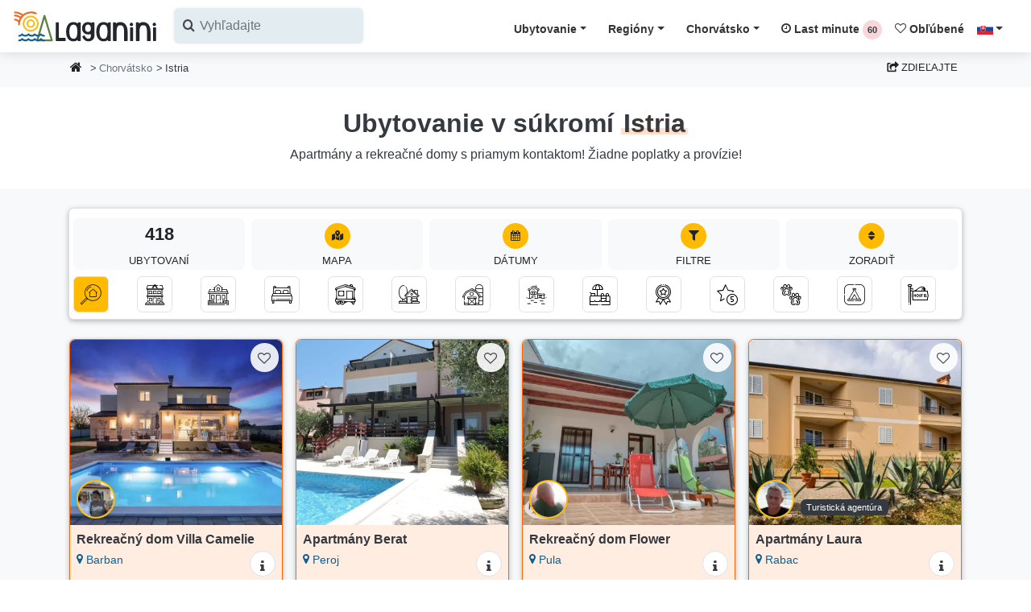

--- FILE ---
content_type: text/javascript
request_url: https://laganini.com/js/components/object-card.fc44acf6c5a92cde.js
body_size: 5736
content:
"use strict";(self.webpackChunk=self.webpackChunk||[]).push([[5],{4936:function(t,e,n){var r=n(6798),o=n.n(r)()((function(t){return t[1]}));o.push([t.id,".card-footer{background-color:#fff!important;border:none!important;padding:1px!important}.v-popper--theme-dropdown .v-popper__inner{border:1px solid #ffba01!important}",""]),e.A=o},1279:function(t,e,n){function r(t){return r="function"==typeof Symbol&&"symbol"==typeof Symbol.iterator?function(t){return typeof t}:function(t){return t&&"function"==typeof Symbol&&t.constructor===Symbol&&t!==Symbol.prototype?"symbol":typeof t},r(t)}function o(){o=function(){return e};var t,e={},n=Object.prototype,a=n.hasOwnProperty,i=Object.defineProperty||function(t,e,n){t[e]=n.value},s="function"==typeof Symbol?Symbol:{},c=s.iterator||"@@iterator",l=s.asyncIterator||"@@asyncIterator",u=s.toStringTag||"@@toStringTag";function d(t,e,n){return Object.defineProperty(t,e,{value:n,enumerable:!0,configurable:!0,writable:!0}),t[e]}try{d({},"")}catch(t){d=function(t,e,n){return t[e]=n}}function h(t,e,n,r){var o=e&&e.prototype instanceof b?e:b,a=Object.create(o.prototype),s=new M(r||[]);return i(a,"_invoke",{value:I(t,n,s)}),a}function v(t,e,n){try{return{type:"normal",arg:t.call(e,n)}}catch(t){return{type:"throw",arg:t}}}e.wrap=h;var f="suspendedStart",p="suspendedYield",m="executing",_="completed",g={};function b(){}function y(){}function j(){}var x={};d(x,c,(function(){return this}));var w=Object.getPrototypeOf,C=w&&w(w(F([])));C&&C!==n&&a.call(C,c)&&(x=C);var k=j.prototype=b.prototype=Object.create(x);function L(t){["next","throw","return"].forEach((function(e){d(t,e,(function(t){return this._invoke(e,t)}))}))}function E(t,e){function n(o,i,s,c){var l=v(t[o],t,i);if("throw"!==l.type){var u=l.arg,d=u.value;return d&&"object"==r(d)&&a.call(d,"__await")?e.resolve(d.__await).then((function(t){n("next",t,s,c)}),(function(t){n("throw",t,s,c)})):e.resolve(d).then((function(t){u.value=t,s(u)}),(function(t){return n("throw",t,s,c)}))}c(l.arg)}var o;i(this,"_invoke",{value:function(t,r){function a(){return new e((function(e,o){n(t,r,e,o)}))}return o=o?o.then(a,a):a()}})}function I(e,n,r){var o=f;return function(a,i){if(o===m)throw Error("Generator is already running");if(o===_){if("throw"===a)throw i;return{value:t,done:!0}}for(r.method=a,r.arg=i;;){var s=r.delegate;if(s){var c=z(s,r);if(c){if(c===g)continue;return c}}if("next"===r.method)r.sent=r._sent=r.arg;else if("throw"===r.method){if(o===f)throw o=_,r.arg;r.dispatchException(r.arg)}else"return"===r.method&&r.abrupt("return",r.arg);o=m;var l=v(e,n,r);if("normal"===l.type){if(o=r.done?_:p,l.arg===g)continue;return{value:l.arg,done:r.done}}"throw"===l.type&&(o=_,r.method="throw",r.arg=l.arg)}}}function z(e,n){var r=n.method,o=e.iterator[r];if(o===t)return n.delegate=null,"throw"===r&&e.iterator.return&&(n.method="return",n.arg=t,z(e,n),"throw"===n.method)||"return"!==r&&(n.method="throw",n.arg=new TypeError("The iterator does not provide a '"+r+"' method")),g;var a=v(o,e.iterator,n.arg);if("throw"===a.type)return n.method="throw",n.arg=a.arg,n.delegate=null,g;var i=a.arg;return i?i.done?(n[e.resultName]=i.value,n.next=e.nextLoc,"return"!==n.method&&(n.method="next",n.arg=t),n.delegate=null,g):i:(n.method="throw",n.arg=new TypeError("iterator result is not an object"),n.delegate=null,g)}function O(t){var e={tryLoc:t[0]};1 in t&&(e.catchLoc=t[1]),2 in t&&(e.finallyLoc=t[2],e.afterLoc=t[3]),this.tryEntries.push(e)}function S(t){var e=t.completion||{};e.type="normal",delete e.arg,t.completion=e}function M(t){this.tryEntries=[{tryLoc:"root"}],t.forEach(O,this),this.reset(!0)}function F(e){if(e||""===e){var n=e[c];if(n)return n.call(e);if("function"==typeof e.next)return e;if(!isNaN(e.length)){var o=-1,i=function n(){for(;++o<e.length;)if(a.call(e,o))return n.value=e[o],n.done=!1,n;return n.value=t,n.done=!0,n};return i.next=i}}throw new TypeError(r(e)+" is not iterable")}return y.prototype=j,i(k,"constructor",{value:j,configurable:!0}),i(j,"constructor",{value:y,configurable:!0}),y.displayName=d(j,u,"GeneratorFunction"),e.isGeneratorFunction=function(t){var e="function"==typeof t&&t.constructor;return!!e&&(e===y||"GeneratorFunction"===(e.displayName||e.name))},e.mark=function(t){return Object.setPrototypeOf?Object.setPrototypeOf(t,j):(t.__proto__=j,d(t,u,"GeneratorFunction")),t.prototype=Object.create(k),t},e.awrap=function(t){return{__await:t}},L(E.prototype),d(E.prototype,l,(function(){return this})),e.AsyncIterator=E,e.async=function(t,n,r,o,a){void 0===a&&(a=Promise);var i=new E(h(t,n,r,o),a);return e.isGeneratorFunction(n)?i:i.next().then((function(t){return t.done?t.value:i.next()}))},L(k),d(k,u,"Generator"),d(k,c,(function(){return this})),d(k,"toString",(function(){return"[object Generator]"})),e.keys=function(t){var e=Object(t),n=[];for(var r in e)n.push(r);return n.reverse(),function t(){for(;n.length;){var r=n.pop();if(r in e)return t.value=r,t.done=!1,t}return t.done=!0,t}},e.values=F,M.prototype={constructor:M,reset:function(e){if(this.prev=0,this.next=0,this.sent=this._sent=t,this.done=!1,this.delegate=null,this.method="next",this.arg=t,this.tryEntries.forEach(S),!e)for(var n in this)"t"===n.charAt(0)&&a.call(this,n)&&!isNaN(+n.slice(1))&&(this[n]=t)},stop:function(){this.done=!0;var t=this.tryEntries[0].completion;if("throw"===t.type)throw t.arg;return this.rval},dispatchException:function(e){if(this.done)throw e;var n=this;function r(r,o){return s.type="throw",s.arg=e,n.next=r,o&&(n.method="next",n.arg=t),!!o}for(var o=this.tryEntries.length-1;o>=0;--o){var i=this.tryEntries[o],s=i.completion;if("root"===i.tryLoc)return r("end");if(i.tryLoc<=this.prev){var c=a.call(i,"catchLoc"),l=a.call(i,"finallyLoc");if(c&&l){if(this.prev<i.catchLoc)return r(i.catchLoc,!0);if(this.prev<i.finallyLoc)return r(i.finallyLoc)}else if(c){if(this.prev<i.catchLoc)return r(i.catchLoc,!0)}else{if(!l)throw Error("try statement without catch or finally");if(this.prev<i.finallyLoc)return r(i.finallyLoc)}}}},abrupt:function(t,e){for(var n=this.tryEntries.length-1;n>=0;--n){var r=this.tryEntries[n];if(r.tryLoc<=this.prev&&a.call(r,"finallyLoc")&&this.prev<r.finallyLoc){var o=r;break}}o&&("break"===t||"continue"===t)&&o.tryLoc<=e&&e<=o.finallyLoc&&(o=null);var i=o?o.completion:{};return i.type=t,i.arg=e,o?(this.method="next",this.next=o.finallyLoc,g):this.complete(i)},complete:function(t,e){if("throw"===t.type)throw t.arg;return"break"===t.type||"continue"===t.type?this.next=t.arg:"return"===t.type?(this.rval=this.arg=t.arg,this.method="return",this.next="end"):"normal"===t.type&&e&&(this.next=e),g},finish:function(t){for(var e=this.tryEntries.length-1;e>=0;--e){var n=this.tryEntries[e];if(n.finallyLoc===t)return this.complete(n.completion,n.afterLoc),S(n),g}},catch:function(t){for(var e=this.tryEntries.length-1;e>=0;--e){var n=this.tryEntries[e];if(n.tryLoc===t){var r=n.completion;if("throw"===r.type){var o=r.arg;S(n)}return o}}throw Error("illegal catch attempt")},delegateYield:function(e,n,r){return this.delegate={iterator:F(e),resultName:n,nextLoc:r},"next"===this.method&&(this.arg=t),g}},e}function a(t,e,n,r,o,a,i){try{var s=t[a](i),c=s.value}catch(t){return void n(t)}s.done?e(c):Promise.resolve(c).then(r,o)}n.r(e),n.d(e,{default:function(){return d}});var i={name:"ObjectCard",props:{object:Object,locale:String,favorites:Set},data:function(){return{addFav:_l("vue-listing.add-favorites"),removeFav:_l("vue-messages.remove-from-favorites"),asyncMenu:null,isHovered:!1,currentIndex:0,asyncComp:null,link:"/"+this.locale+"/"+_l("presentation.route.accommodation-type-slug")+"/"+this.object.city.translated_slug+"/"+this.object.name_slug+"-"+this.object.id}},computed:{isFavorite:function(){return this.favorites.has(this.object.id)},currentImage:function(){return this.isHovered&&this.object.photos[this.currentIndex]&&this.currentIndex>0?this.photoUrl(this.object.photos[this.currentIndex]):this.thumbUrl(this.object.photos[0])}},methods:{loadMenu:function(){var t,e=this;return(t=o().mark((function t(){var r,a;return o().wrap((function(t){for(;;)switch(t.prev=t.next){case 0:if(e.asyncMenu){t.next=5;break}return t.next=3,n.e(383).then(n.bind(n,6989));case 3:r=t.sent,e.asyncMenu=r.Menu;case 5:if(!e.object.top_ads||e.asyncComp){t.next=10;break}return t.next=8,n.e(564).then(n.bind(n,3512));case 8:a=t.sent,e.asyncComp=a.default;case 10:case"end":return t.stop()}}),t)})),function(){var e=this,n=arguments;return new Promise((function(r,o){var i=t.apply(e,n);function s(t){a(i,r,o,s,c,"next",t)}function c(t){a(i,r,o,s,c,"throw",t)}s(void 0)}))})()},hoveredObject:function(t){this.isHovered=t,t||(this.currentIndex=0)},nextImage:function(t){this.currentIndex=(this.currentIndex+1)%t.length},prevImage:function(t){var e=t.length;this.currentIndex=(this.currentIndex-1+e)%e},photoUrl:function(t){return"https://iznajmljivaci.laganini.com/img/object_photo/".concat(this.object.user_id,"_").concat(this.object.id,"/").concat(t.filename)},thumbUrl:function(t){return"https://iznajmljivaci.laganini.com/img/object_photo/".concat(this.object.user_id,"_").concat(this.object.id,"/thumb_").concat(t.filename)},toggleFavorites:function(t){VueEvent.$emit("toggle-favorites",t)}}},s=i,c=n(5072),l=n.n(c),u=n(4936),d=(l()(u.A,{insert:"head",singleton:!1}),u.A.locals,(0,n(4486).A)(s,(function(){var t=this,e=t._self._c;return e("div",{staticClass:"card h-100 cardshadow rounded",class:[t.object.is_special?"border-primary":"border-0"],on:{mouseenter:function(e){return t.hoveredObject(!0)},mouseleave:function(e){return t.hoveredObject(!1)}}},[t.object.flm_text?e("div",{staticClass:"ribbon ribbon-dark mt-0 letter-spacing-0"},[e("i",{staticClass:"icon-clock"}),t._v(" "+t._s(t.object.flm_text)+"\n    ")]):t._e(),t._v(" "),t.object.channel_manager_url?e("div",{staticClass:"ribbon ribbon-dark mt-0 letter-spacing-0"},[e("i",{staticClass:"icon-instant"}),t._v(" Instant booking\n    ")]):t._e(),t._v(" "),e("div",{staticClass:"position-relative"},[e("span",{staticClass:"favorite pointer card-fav-icon position-relative float-right m-1",staticStyle:{"z-index":"70 !important"},attrs:{id:"tooltip-target-"+t.object.id,"data-placement":"top","data-tooltip":t.isFavorite?t.removeFav:t.addFav},on:{click:function(e){return e.preventDefault(),t.toggleFavorites(t.object.id)}}},[e("i",{class:[t.isFavorite?"icon-heart text-danger":"icon-heart-o"]})]),t._v(" "),e("div",{staticClass:"singleApartment listing-img card-img-box"},[e("div",{staticClass:"media-cover text-center"},[e("img-lazy-load",{key:t.currentImage,attrs:{"style-class":"card-img-top-list rounded-top w-100","lazy-srcset":t.currentImage,alt:t.object.full_name+" - "+t.object.city.translated_name+" | Laganini.com",width:"250",height:"300"}})],1),t._v(" "),e("div",{staticClass:"target-prev target-control target-control-left block-link",class:{"target-control-hovered":t.isHovered},on:{click:function(e){return e.preventDefault(),t.prevImage(t.object.photos)}}},[e("i",{staticClass:"icon-chevron-left icon h3 d-block text-white"})]),t._v(" "),e("div",{staticClass:"target-next target-control target-control-right block-link",class:{"target-control-hovered":t.isHovered},on:{click:function(e){return e.preventDefault(),t.nextImage(t.object.photos)}}},[e("i",{staticClass:"icon-chevron-right icon h3 text-white"})])]),t._v(" "),e("div",{staticClass:"row position-absolute fixed-bottom p-1 text-sm align-items-end ml-0 mr-0"},[t.object.user.avatar?e("div",{staticClass:"col-auto p-1"},[e("img-lazy-load",{class:[2!=t.object.user.user_type_id||t.object.is_special?"border-info":"border-white"],attrs:{"lazy-src":"[data-uri]","lazy-srcset":"https://iznajmljivaci.laganini.com/img/avatars/"+t.object.user_id+"/thumb_"+t.object.user.avatar,"style-class":"avatar avatar-border-white",alt:t.object.full_name+" - "+t.object.city.translated_name+" - Avatar | Laganini.com"}})],1):t._e(),t._v(" "),e("div",{staticClass:"col p-1"},[1==t.object.user.agency?e("span",{staticClass:"badge badge-dark my-1 mr-1 font-weight-normal",attrs:{"data-toggle":"popover","data-html":"true","data-placement":"auto",title:t._f("l")("object.agency-title"),"data-content":t._f("l")("object.agency-text")}},[t._v(t._s(t._f("l")("object.agency")))]):t._e(),t._v(" "),2==t.object.user.agency?e("span",{staticClass:"badge badge-dark my-1 mr-1 font-weight-normal",attrs:{"data-toggle":"popover","data-html":"true","data-placement":"auto",title:t._f("l")("object.agency-2-title"),"data-content":t._f("l")("object.agency-2-text")}},[t._v(t._s(t._f("l")("object.agency-2")))]):t._e(),t._v(" "),e("p",{staticClass:"mb-0"},[t.object.avg_rating>0?e("span",{staticClass:"text-white px-2 my-0 text-dark-gradient"},[t._v("\n          "+t._s(t.object.avg_rating)+"/5\n          "),e("span",{staticClass:"score"},[e("span",{style:{width:t.object.avg_rating/5*100+"%"}})])]):t._e()])])])]),t._v(" "),e("div",{staticClass:"card-body p-2 rounded d-flex flex-column h-100 justify-content-between",class:[t.object.is_special?"bg-primary-200":"border-0"]},[e("a",{staticClass:"stretched-link text-dark text-decoration-none z-index-20",attrs:{href:t.link}},[e("h6",{staticClass:"mb-1"},[t._v(t._s(t.object.full_name))])]),t._v(" "),e("div",{staticClass:"d-flex justify-content-between mb-1"},[e("div",{staticClass:"position-relative text-secondary text-sm"},[e("i",{staticClass:"icon-map-marker"}),t._v("\n                    "+t._s(t.object.city.translated_name)+"\n                ")]),t._v(" "),e("div",{staticClass:"menu-wrapper",staticStyle:{width:"32px",height:"32px"}},[t.asyncMenu?e(t.asyncMenu,{tag:"component",attrs:{distance:1,triggers:["click","hover"],placement:"auto","auto-hide":!1},scopedSlots:t._u([{key:"popper",fn:function(n){var r=n.hide;return[e("div",{staticClass:"popover-content"},[e("div",{staticClass:"popover-header"},[e("span",{staticClass:"align-content-center flex-grow-1"},[t._v("\n                                        "+t._s(t._f("l")("vue-listing.accommodation-details"))+"\n                                    ")]),t._v(" "),e("button",{staticClass:"btn btn-sm btn-light border float-right",attrs:{id:"close-btn"},on:{click:function(t){return r()}}},[e("span",{staticClass:"font-weight-bold",attrs:{"aria-hidden":"true"}},[t._v("×")])])]),t._v(" "),e("div",{staticClass:"popover-body"},[t._v("\n                                    "+t._s(t._f("l")("vue-listing.categorisation"))+":\n                                    "),e("span",{domProps:{innerHTML:t._s(t.object.categorization)}}),e("br"),t._v("\n                                    "+t._s(t._f("l")("vue-listing.capacity"))+":\n                                    "),e("strong",[t._v(t._s(t.object.capacity))]),t._v(t._s(t._f("l")("vue-listing.persons"))),e("br"),t._v("\n                                    "+t._s(t._f("l")("vue-listing.from-sea"))+":\n                                    "),e("strong",[t._v(t._s(t.object.advertisement_location_distances[0].distance.converted_name))]),e("br"),t._v("\n                                    "+t._s(t._f("l")("vue-listing.from-center"))+":\n                                    "),e("strong",[t._v(t._s(t.object.advertisement_location_distances[2].distance.converted_name))]),t._v(" "),e("hr"),t._v(" "),t._l(t.object.units,(function(n){return e("span",{key:n.id},[t._v("\n                                        "+t._s(n.accommodation_unit.translated_name+" "+n.accommodation_unit_size)+"\n                                        "),n.price_preseason>0||n.price_season>0?e("span",[t._v("\n                                        ["),e("strong",[t._v(t._s(n.price_preseason)+" - "+t._s(n.price_season)+" €")]),t._v("]\n                                        ")]):t._e(),t._v(" "),e("br")])})),t._v(" "),e("hr"),t._v(" "),t._l(t.object.advertisement_accommodation_features,(function(n){return e("span",{key:n.id},[1===n.accommodation_feature_id?e("i",{staticClass:"icon-wifi mr-1 h3"}):t._e(),t._v(" "),2===n.accommodation_feature_id?e("i",{staticClass:"icon-parking mr-1 h3"}):t._e(),t._v(" "),3===n.accommodation_feature_id?e("i",{staticClass:"icon-air-condition mr-1 h3"}):t._e(),t._v(" "),4===n.accommodation_feature_id?e("i",{staticClass:"icon-tv mr-1 h3"}):t._e(),t._v(" "),6===n.accommodation_feature_id?e("i",{staticClass:"icon-sunset mr-1 h3"}):t._e(),t._v(" "),7===n.accommodation_feature_id?e("i",{staticClass:"icon-swimming-pool-2 mr-1 h3"}):t._e(),t._v(" "),10===n.accommodation_feature_id?e("i",{staticClass:"icon-dog mr-1 h3"}):t._e(),t._v(" "),9===n.accommodation_feature_id?e("i",{staticClass:"icon-disabled mr-1 h3"}):t._e()])}))],2)])]}}],null,!1,2498866206)},[e("button",{staticClass:"position-absolute icons-rounded icons-rounded-sm bg-white border bg-hover-info float-right cursor-help z-index-40",attrs:{"aria-label":t._f("l")("vue-listing.accommodation-details")}},[e("i",{staticClass:"icon-info h6 text-dark"})])]):e("button",{staticClass:"position-absolute icons-rounded icons-rounded-sm bg-white border bg-hover-info float-right cursor-help z-index-40",attrs:{"aria-label":t._f("l")("vue-listing.accommodation-details")},on:{mouseenter:t.loadMenu}},[e("i",{staticClass:"icon-info h6 text-dark"})])],1)]),t._v(" "),e("div",{staticClass:"d-flex justify-content-between"},[e("div",{staticClass:"card-text text-muted text-sm mb-1"},["na upit"==t.object.min_price?e("span",[t._v("\n          "+t._s(t._f("l")("vue-listing.price"))+"\n          "),e("span",{staticClass:"h6 text-primary"},[t._v(t._s(t._f("l")("vue-listing.on-request")))])]):e("span",[t._v("\n          "+t._s(t._f("l")("vue-listing.price-from"))+"\n          "),e("span",{staticClass:"h5 text-primary"},[t._v(t._s(t.object.min_price_only)+" €")]),t._v("\n          "+t._s(t._f("l")("vue-listing.per-night"))+"\n        ")])]),t._v(" "),t.object.top_ads?e("div",{staticClass:"menu-wrapper",staticStyle:{width:"32px",height:"32px"}},[t.asyncMenu?e(t.asyncMenu,{tag:"component",attrs:{distance:1,triggers:["click","hover"],placement:"auto","auto-hide":!1},scopedSlots:t._u([{key:"popper",fn:function(n){var r=n.hide;return[e("div",{staticClass:"popover-content",staticStyle:{"overflow-x":"hidden"}},[e("div",{staticClass:"popover-header"},[e("span",{staticClass:"align-content-center flex-grow-1"},[t._v("\n                                "+t._s(t._f("l")("vue-objectmodal.availability-calendar"))+"\n                            ")]),t._v(" "),e("button",{staticClass:"btn btn-sm btn-light border float-right",attrs:{id:"close-btn"},on:{click:function(t){return r()}}},[e("span",{staticClass:"font-weight-bold",attrs:{"aria-hidden":"true"}},[t._v("×")])])]),t._v(" "),e("div",{staticClass:"popover-body"},[t.asyncComp?e(t.asyncComp,{key:t.object.id,tag:"component",attrs:{locale:t.locale,advertisement:t.object,"months-number":1}}):t._e()],1)])]}}],null,!1,2223891819)},[e("button",{staticClass:"position-absolute icons-rounded icons-rounded-sm bg-white border bg-hover-info float-right cursor-help z-index-40 mt-0 mr-2",attrs:{id:"calendar-target-"+t.object.id,"aria-label":t._f("l")("vue-objectmodal.availability-calendar")}},[e("i",{staticClass:"icon-calendar-success text-dark"})])]):e("button",{staticClass:"position-absolute icons-rounded icons-rounded-sm bg-white border bg-hover-info float-right cursor-help z-index-40 mt-0 mr-2",attrs:{id:"calendar-target-"+t.object.id,"aria-label":t._f("l")("vue-objectmodal.availability-calendar")},on:{mouseenter:function(e){return t.loadMenu()}}},[e("i",{staticClass:"icon-calendar-success text-dark"})])],1):t._e()])])])}),[],!1,null,null,null).exports)}}]);